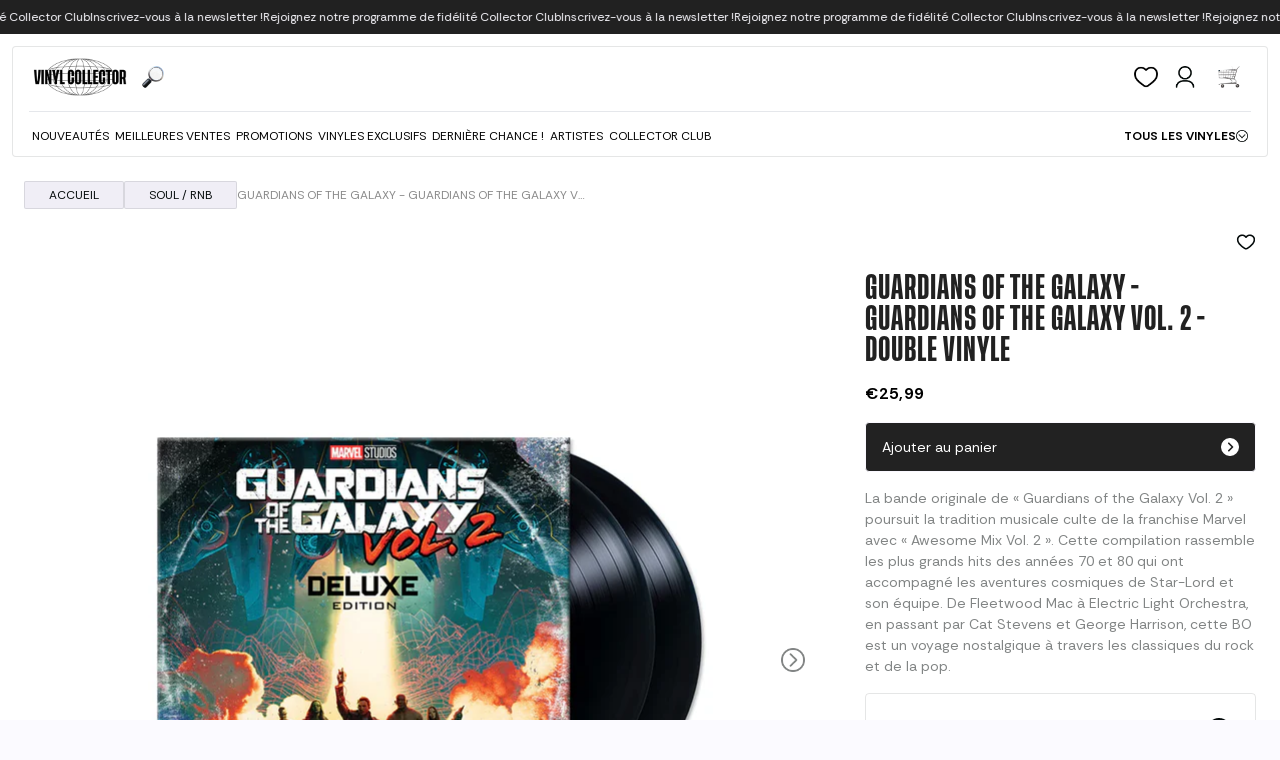

--- FILE ---
content_type: text/javascript
request_url: https://vinylcollector.store/cdn/shop/t/35/assets/5c7368f6e90fbaad6aa8_side-drawer_build.js
body_size: -204
content:
"use strict";(self.webpackChunkgcom_rhythm=self.webpackChunkgcom_rhythm||[]).push([[38],{9718:(e,s,r)=>{r.r(s),r.d(s,{SideDrawer:()=>o});const t=Object.freeze({opener:".js-open-drawer",closer:".js-close-drawer"});class o extends HTMLElement{constructor(){if(super(),this.opener=this.querySelector(t.opener),!this.opener)throw new Error("SideDrawer: no opener button found");this.opener.addEventListener("click",(()=>this.dispatchEvent(new CustomEvent("drawer:open")))),this.before(this.opener),document.body.append(this),this.closers=this.querySelectorAll(t.closer),this.closers.forEach((e=>{e.addEventListener("click",(()=>this.dispatchEvent(new CustomEvent("drawer:close"))))}))}connectedCallback(){console.log("SideDrawer connectedCallback"),this.classList.remove("invisible"),this.opener.classList.remove("invisible")}disconnectedCallback(){console.log("SideDrawer disconnectedCallback")}}}}]);

--- FILE ---
content_type: text/javascript
request_url: https://vinylcollector.store/cdn/shop/t/35/assets/geolocation.bundle.js?v=95223894005838223881765349954
body_size: 3779
content:
"use strict";(self.webpackChunkgcom_rhythm=self.webpackChunkgcom_rhythm||[]).push([[17,20],{7586:(e,t,n)=>{var r=n(721);function i(e,t){var n="undefined"!=typeof Symbol&&e[Symbol.iterator]||e["@@iterator"];if(!n){if(Array.isArray(e)||(n=function(e,t){if(e){if("string"==typeof e)return o(e,t);var n=Object.prototype.toString.call(e).slice(8,-1);return"Object"===n&&e.constructor&&(n=e.constructor.name),"Map"===n||"Set"===n?Array.from(e):"Arguments"===n||/^(?:Ui|I)nt(?:8|16|32)(?:Clamped)?Array$/.test(n)?o(e,t):void 0}}(e))||t&&e&&"number"==typeof e.length){n&&(e=n);var r=0,i=function(){};return{s:i,n:function(){return r>=e.length?{done:!0}:{done:!1,value:e[r++]}},e:function(e){throw e},f:i}}throw new TypeError("Invalid attempt to iterate non-iterable instance.\nIn order to be iterable, non-array objects must have a [Symbol.iterator]() method.")}var a,s=!0,c=!1;return{s:function(){n=n.call(e)},n:function(){var e=n.next();return s=e.done,e},e:function(e){c=!0,a=e},f:function(){try{s||null==n.return||n.return()}finally{if(c)throw a}}}}function o(e,t){(null==t||t>e.length)&&(t=e.length);for(var n=0,r=new Array(t);n<t;n++)r[n]=e[n];return r}window.GeoLocation={callGeo:function(){return fetch("https://ip.ecom.umgapps.com/ip/lookup").then((function(e){return e.json()}))},geoContent:function(e,t){var n,o=i(document.querySelectorAll("[data-geo-show]"));try{for(o.s();!(n=o.n()).done;){var a,s=n.value;s.dataset.geoShow.split(",").includes(t)&&(s.classList.add("!block"),null!==(a=s.parentNode.parentNode)&&void 0!==a&&a.classList.contains("section-soft-redirects")&&r.W.getInstance().updateMeasurements())}}catch(e){o.e(e)}finally{o.f()}var c,l=i(document.querySelectorAll("[data-geo-hide]"));try{for(l.s();!(c=l.n()).done;){var u=c.value;u.dataset.geoHide.split(",").includes(t)&&u.classList.add("!hidden")}}catch(e){l.e(e)}finally{l.f()}var d,y=i(document.querySelectorAll("[data-geo-countryname-replace]"));try{for(y.s();!(d=y.n()).done;)d.value.outerHTML=e}catch(e){y.e(e)}finally{y.f()}var f,h=i(document.querySelectorAll("[data-geo-countryiso-replace]"));try{for(h.s();!(f=h.n()).done;)f.value.outerHTML=t}catch(e){h.e(e)}finally{h.f()}if(document.querySelector('dialog[data-modal="softRedirectPopup"]')){var p=document.querySelector('dialog[data-modal="softRedirectPopup"]'),m=!0;sessionStorage.getItem("_x_softRedirectVisible")&&"false"===sessionStorage.getItem("_x_softRedirectVisible")&&(m=!1),m&&p.classList.contains("!block")&&p.showModal()}},applyGeo:function(e,t,n){Shopify.designMode||Shopify.analytics.publish("geolocation_detected",{countryCode:t,city:n}),this.geoContent(e,t),window.countryISOCodeGlobal=t},checkGeo:function(){var e=this;this.callGeo().then((function(t){var n=t.countryISOCode,r=t.country,i=t.city;e.applyGeo(r,n,i)}))}},window.addEventListener("load",(function(){window.GeoLocation.checkGeo()}))},721:(e,t,n)=>{n.d(t,{W:()=>g});var r=n(9926);function i(e,t){var n="undefined"!=typeof Symbol&&e[Symbol.iterator]||e["@@iterator"];if(!n){if(Array.isArray(e)||(n=a(e))||t&&e&&"number"==typeof e.length){n&&(e=n);var r=0,i=function(){};return{s:i,n:function(){return r>=e.length?{done:!0}:{done:!1,value:e[r++]}},e:function(e){throw e},f:i}}throw new TypeError("Invalid attempt to iterate non-iterable instance.\nIn order to be iterable, non-array objects must have a [Symbol.iterator]() method.")}var o,s=!0,c=!1;return{s:function(){n=n.call(e)},n:function(){var e=n.next();return s=e.done,e},e:function(e){c=!0,o=e},f:function(){try{s||null==n.return||n.return()}finally{if(c)throw o}}}}function o(e,t){return function(e){if(Array.isArray(e))return e}(e)||function(e,t){var n=null==e?null:"undefined"!=typeof Symbol&&e[Symbol.iterator]||e["@@iterator"];if(null!=n){var r,i,o,a,s=[],c=!0,l=!1;try{if(o=(n=n.call(e)).next,0===t){if(Object(n)!==n)return;c=!1}else for(;!(c=(r=o.call(n)).done)&&(s.push(r.value),s.length!==t);c=!0);}catch(e){l=!0,i=e}finally{try{if(!c&&null!=n.return&&(a=n.return(),Object(a)!==a))return}finally{if(l)throw i}}return s}}(e,t)||a(e,t)||function(){throw new TypeError("Invalid attempt to destructure non-iterable instance.\nIn order to be iterable, non-array objects must have a [Symbol.iterator]() method.")}()}function a(e,t){if(e){if("string"==typeof e)return s(e,t);var n=Object.prototype.toString.call(e).slice(8,-1);return"Object"===n&&e.constructor&&(n=e.constructor.name),"Map"===n||"Set"===n?Array.from(e):"Arguments"===n||/^(?:Ui|I)nt(?:8|16|32)(?:Clamped)?Array$/.test(n)?s(e,t):void 0}}function s(e,t){(null==t||t>e.length)&&(t=e.length);for(var n=0,r=new Array(t);n<t;n++)r[n]=e[n];return r}function c(e,t){return c=Object.setPrototypeOf?Object.setPrototypeOf.bind():function(e,t){return e.__proto__=t,e},c(e,t)}function l(e){return l=Object.setPrototypeOf?Object.getPrototypeOf.bind():function(e){return e.__proto__||Object.getPrototypeOf(e)},l(e)}function u(e){return u="function"==typeof Symbol&&"symbol"==typeof Symbol.iterator?function(e){return typeof e}:function(e){return e&&"function"==typeof Symbol&&e.constructor===Symbol&&e!==Symbol.prototype?"symbol":typeof e},u(e)}function d(e,t){if(!(e instanceof t))throw new TypeError("Cannot call a class as a function")}function y(e,t){for(var n=0;n<t.length;n++){var r=t[n];r.enumerable=r.enumerable||!1,r.configurable=!0,"value"in r&&(r.writable=!0),Object.defineProperty(e,(void 0,i=function(e,t){if("object"!==u(e)||null===e)return e;var n=e[Symbol.toPrimitive];if(void 0!==n){var r=n.call(e,"string");if("object"!==u(r))return r;throw new TypeError("@@toPrimitive must return a primitive value.")}return String(e)}(r.key),"symbol"===u(i)?i:String(i)),r)}var i}function f(e,t,n){return t&&y(e.prototype,t),n&&y(e,n),Object.defineProperty(e,"prototype",{writable:!1}),e}var h=Object.freeze({none:"none",static:"static",sticky:"sticky",fixed:"fixed",dynamic:"dynamic",siteHeader:"site-header",dynamicHidden:"dynamic_hidden",umgSticky:"umg-sticky",headerGroupSelector:".shopify-section-group-header-group"}),p=function(){function e(t){d(this,e),this.element=t,this.isSiteHeader=!1,this.computedStyle=window.getComputedStyle(this.element),this.isSticky=this.computedStyle.position===h.sticky,this.isFixed=this.computedStyle.position===h.fixed,this.isHidden=this.computedStyle.display===h.none,this.isDynamicHidden=!1,this.resetStyles(),this.resetVars()}return f(e,[{key:"resetStyles",value:function(){this.element.classList.remove(h.dynamicHidden),this.element.style.transform="",this.element.style.top="",this.element.classList.add(h.umgSticky,"transition-[transform]")}},{key:"resetVars",value:function(){this.computedStyle=window.getComputedStyle(this.element),this.isSticky=this.computedStyle.position===h.sticky,this.isFixed=this.computedStyle.position===h.fixed,this.isHidden=this.computedStyle.display===h.none,this.isDyanmicHidden=!1}},{key:"dynamicShow",value:function(){!this.isSiteHeader&&this.isSticky||(this.element.classList.remove(h.dynamicHidden),this.element.style.transform="translateY(0)",this.isDynamicHidden=!1)}},{key:"dynamicHide",value:function(){!this.isSiteHeader&&this.isSticky||(this.element.classList.add(h.dynamicHidden),this.element.style.transform="translateY(calc(-1 * var(--header-group-height)))",this.isDynamicHidden=!0)}}]),e}(),m=function(e){!function(e,t){if("function"!=typeof t&&null!==t)throw new TypeError("Super expression must either be null or a function");e.prototype=Object.create(t&&t.prototype,{constructor:{value:e,writable:!0,configurable:!0}}),Object.defineProperty(e,"prototype",{writable:!1}),t&&c(e,t)}(i,e);var t,n,r=(t=i,n=function(){if("undefined"==typeof Reflect||!Reflect.construct)return!1;if(Reflect.construct.sham)return!1;if("function"==typeof Proxy)return!0;try{return Boolean.prototype.valueOf.call(Reflect.construct(Boolean,[],(function(){}))),!0}catch(e){return!1}}(),function(){var e,r=l(t);if(n){var i=l(this).constructor;e=Reflect.construct(r,arguments,i)}else e=r.apply(this,arguments);return function(e,t){if(t&&("object"===u(t)||"function"==typeof t))return t;if(void 0!==t)throw new TypeError("Derived constructors may only return object or undefined");return function(e){if(void 0===e)throw new ReferenceError("this hasn't been initialised - super() hasn't been called");return e}(e)}(this,e)});function i(e){var t;return d(this,i),(t=r.call(this,e)).isSiteHeader=!0,t.wrapper=t.element.querySelector(".header__wrapper"),t.isMd=null!==t.wrapper&&t.wrapper.classList.contains("header__wrapper--md"),t.behaviors=t.setBehaviors(),t.updateHeaderPositions(),t.resetVars(),t}return f(i,[{key:"setBehaviors",value:function(){var e,t,n,r={dynamic:!1,headerPosition:h.static,groupPosition:h.static},i=null!==(e=null===(t=this.wrapper)||void 0===t?void 0:t.dataset.position)&&void 0!==e?e:null,a=o(null!==(n=null==i?void 0:i.split("_"))&&void 0!==n?n:[null,null],2),s=a[0],c=a[1];return s&&c?(r.dynamic=s===h.dynamic,r.headerPosition=c,r.groupPosition=c===h.fixed?h.fixed:h.static,r):r}},{key:"updateHeaderPositions",value:function(){var e=this.isMd?"-md":"";document.body.style.setProperty("--header-group-header-position".concat(e),this.behaviors.headerPosition),document.body.style.setProperty("--header-group-position".concat(e),this.behaviors.groupPosition)}}]),i}(p),v=f((function e(t){d(this,e),this.element=t,this.computedStyle=window.getComputedStyle(this.element),this.isHidden=this.computedStyle.display===h.none,this.isSticky=this.computedStyle.position===h.sticky,this.isFixed=this.computedStyle.position===h.fixed})),b=function(){function e(t){d(this,e),this.headers=t,this.siteHeaders=this.headers.filter((function(e){return e.isSiteHeader})),this.stickyElements=[],this.fixedGroup=this.siteHeadersBehave("headerPosition","fixed"),this.hasDynamicHeaders=this.siteHeadersBehave("dynamic",!0),this.dynamicTargets=[],this.scrollEventCallback=null}return f(e,[{key:"siteHeadersBehave",value:function(e,t){var n,r=i(this.siteHeaders);try{for(r.s();!(n=r.n()).done;){var o=n.value;if(!o.isHidden&&o.behaviors[e]===t)return!0}}catch(e){r.e(e)}finally{r.f()}return!1}},{key:"hideDynamicTargets",value:function(){var e,t=i(this.dynamicTargets);try{for(t.s();!(e=t.n()).done;)e.value.dynamicHide(),this.updateMeasurements()}catch(e){t.e(e)}finally{t.f()}}},{key:"showDynamicTargets",value:function(){var e,t=i(this.dynamicTargets);try{for(t.s();!(e=t.n()).done;)e.value.dynamicShow(),this.updateMeasurements()}catch(e){t.e(e)}finally{t.f()}}},{key:"updateInitialMeasurements",value:function(){return this.updateMeasurements(!0)}},{key:"updateMeasurements",value:function(){var e,t=arguments.length>0&&void 0!==arguments[0]&&arguments[0],n=0,r=0,o=0,a=0,s=[],c=i(this.headers);try{for(c.s();!(e=c.n()).done;){var l=e.value;if(!l.isHidden){var u,d,y=l.element.offsetHeight;0===y&&(y=null!==(u=null===(d=l.element.querySelector("div"))||void 0===d?void 0:d.offsetHeight)&&void 0!==u?u:0),n+=y,l.isDynamicHidden||(r+=y,(l.isSticky||l.isFixed)&&(o+=y)),document.body.style.setProperty("--header-item-height-".concat(a),r+"px"),document.body.style.setProperty("--header-item-sticky-height-".concat(a),o+"px"),l.element.style.top=0===a?"0":l.isSticky?"var(--header-item-sticky-height-".concat(a-1,")"):"var(--header-item-height-".concat(a-1,")"),a++}s.push(l.element)}}catch(e){c.e(e)}finally{c.f()}var f,h=i(this.stickyElements);try{for(h.s();!(f=h.n()).done;){var p=f.value;if(!s.includes(p.element)){if(!p.isHidden){var m,v,b=p.element.offsetHeight;0===b&&(b=null!==(m=null===(v=p.element.querySelector("div"))||void 0===v?void 0:v.offsetHeight)&&void 0!==m?m:0),(p.isSticky||p.isFixed)&&(o+=b),document.body.style.setProperty("--header-item-sticky-height-".concat(a),o+"px"),p.element.style.top=0===a?"0":"var(--header-item-sticky-height-".concat(a-1,")"),a++}s.push(p.element)}}}catch(e){h.e(e)}finally{h.f()}document.body.style.setProperty("--header-group-height",n+"px"),document.body.style.setProperty("--header-sticky-height",o+"px"),t&&document.body.style.setProperty("--header-group-height-init",n+"px")}},{key:"setScrollListener",value:function(){var e,t=window.scrollY,n=i(this.siteHeaders);try{for(n.s();!(e=n.n()).done;){var r=e.value,o=r.isSiteHeader&&r.behaviors.dynamic;!r.isHidden&&o&&(this.dynamicTargets=r.isFixed?this.headers:[r],this.scrollEventCallback=S(t,this),window.addEventListener("scroll",this.scrollEventCallback,{passive:!0}))}}catch(e){n.e(e)}finally{n.f()}}}]),e}(),g=function(){function e(){var t=this;d(this,e),this.headerGroup=null,this.stickyElements=[],document.addEventListener("DOMContentLoaded",(function(){return t.buildInitialHeaders()})),window.addEventListener("resize",(0,r.Ds)((function(){return t.buildHeaders(!1)}),100)),Shopify.designMode&&(document.addEventListener("shopify:section:load",(function(){return t.buildInitialHeaders()})),document.addEventListener("shopify:section:unload",(function(){return t.buildInitialHeaders()})),document.addEventListener("shopify:section:reorder",(function(){return t.buildInitialHeaders()})))}return f(e,[{key:"buildInitialHeaders",value:function(){return this.buildHeaders(!0)}},{key:"buildHeaders",value:function(){var e,t=arguments.length>0&&void 0!==arguments[0]&&arguments[0];null!==(e=this.headerGroup)&&void 0!==e&&e.scrollEventCallback&&window.removeEventListener("scroll",this.headerGroup.scrollEventCallback);var n,r=[],a=i(document.querySelectorAll(h.headerGroupSelector).entries());try{for(a.s();!(n=a.n()).done;){var s=o(n.value,2),c=s[0],l=s[1],u=l.classList.contains(h.siteHeader)?new m(l):new p(l);t&&(u.element.dataset.initialIndex=c.toString()),r.push(u)}}catch(e){a.e(e)}finally{a.f()}var d=new b(r);this.stickyHeaderOrderManager(d),d.updateInitialMeasurements(),d.hasDynamicHeaders&&d.setScrollListener(),this.headerGroup=d,this.setStickyElements(),this.headerGroup.stickyElements=this.stickyElements}},{key:"setStickyElements",value:function(){var e,t=Array.from(document.querySelectorAll("."+h.umgSticky)).filter((function(e){return window.getComputedStyle(e).position===h.sticky})),n=[],r=i(t);try{for(r.s();!(e=r.n()).done;){var o=e.value;n.push(new v(o))}}catch(e){r.e(e)}finally{r.f()}this.stickyElements=n}},{key:"stickyHeaderOrderManager",value:function(e){if(null!=e){var t,n=0,r=i((l=e.headers,function(e){if(Array.isArray(e))return s(e)}(l)||function(e){if("undefined"!=typeof Symbol&&null!=e[Symbol.iterator]||null!=e["@@iterator"])return Array.from(e)}(l)||a(l)||function(){throw new TypeError("Invalid attempt to spread non-iterable instance.\nIn order to be iterable, non-array objects must have a [Symbol.iterator]() method.")}()).reverse());try{for(r.s();!(t=r.n()).done;){var o=t.value;if(e.headers.splice(e.headers.indexOf(o),1),e.fixedGroup&&o.isSticky)e.headers.unshift(o),n+=1;else{var c=o.element.dataset.initialIndex;if(!c)return;e.headers.splice(parseInt(c,10)+n,0,o)}}}catch(e){r.e(e)}finally{r.f()}}var l}},{key:"updateMeasurements",value:function(){var e;return null===(e=this.headerGroup)||void 0===e?void 0:e.updateMeasurements()}}],[{key:"getInstance",value:function(){return e.instance||(e.instance=new e),e.instance}}]),e}();g.instance=null;var S=function(e,t){var n=e;return function(){var e=window.scrollY,r=n>e;document.body.dataset.scrolled=String(window.scrollY>0);var o,a=i(document.querySelectorAll("."+h.siteHeader+" predictive-search"));try{for(a.s();!(o=a.n()).done;)o.value.close()}catch(e){a.e(e)}finally{a.f()}if(r&&"up"!==document.body.dataset.scrollDirection)t.showDynamicTargets(),document.body.dataset.scrollDirection="up";else if(!r&&"down"!==document.body.dataset.scrollDirection){if(window.scrollY<=0)return;t.hideDynamicTargets(),document.body.dataset.scrollDirection="down"}n=e}}},9926:(e,t,n)=>{function r(e,t){let n;return(...r)=>{clearTimeout(n),n=setTimeout((()=>e.apply(this,r)),t)}}function i(e="json"){return{method:"POST",headers:{"Content-Type":"application/json",Accept:`application/${e}`}}}n.d(t,{Ds:()=>r,Q2:()=>i,St:()=>a,oH:()=>l,sm:()=>c,zx:()=>s});const o={};function a(e,t=e){const n=function(e){return Array.from(e.querySelectorAll('summary, a[href], button:enabled, [tabindex]:not([tabindex^="-"]), [draggable], area, input:not([type=hidden]):enabled, select:enabled, textarea:enabled, object, iframe'))}(e),r=n[0],i=n[n.length-1];s(),o.focusin=t=>{t.target!==e&&t.target!==i&&t.target!==r||document.addEventListener("keydown",o.keydown)},o.focusout=function(){document.removeEventListener("keydown",o.keydown)},o.keydown=function(t){"TAB"===t.code.toUpperCase()&&(t.target!==i||t.shiftKey||(t.preventDefault(),r.focus()),t.target!==e&&t.target!==r||!t.shiftKey||(t.preventDefault(),i.focus()))},document.addEventListener("focusout",o.focusout),document.addEventListener("focusin",o.focusin),t.focus()}function s(e=null){document.removeEventListener("focusin",o.focusin),document.removeEventListener("focusout",o.focusout),document.removeEventListener("keydown",o.keydown),e&&e.focus()}function c(e,t){const n=[],r=t.errors?t.errors:t.message;if(function(e){let t="string"!=typeof e?JSON.stringify(e):e;try{t=JSON.parse(t)}catch(e){return!1}return"object"==typeof t&&null!==t}(r)){const t=JSON.parse(r);let i=[];e.component_ids?i=[...e.component_ids]:i.push(e.id),t.forEach((e=>{i.includes(e.id)&&(console.log(e),null!==e.productLevelLimit&&""!==e.error?n.push(e.error):e.variants.length&&e.variants.forEach((e=>{console.log("variant",e),null!==e.maxVariantLimit&&""!==e.error&&n.push(e.error)})))}))}else n.push(t.errors?t.errors:t.description);throw n}function l(e){return/^(([^<>()[\]\\.,;:\s@\"]+(\.[^<>()[\]\\.,;:\s@\"]+)*)|(\".+\"))@((\[[0-9]{1,3}\.[0-9]{1,3}\.[0-9]{1,3}\.[0-9]{1,3}\])|(([a-zA-Z\-0-9]+\.)+[a-zA-Z]{2,}))$/.test(e)}}},e=>{e(e.s=7586)}]);